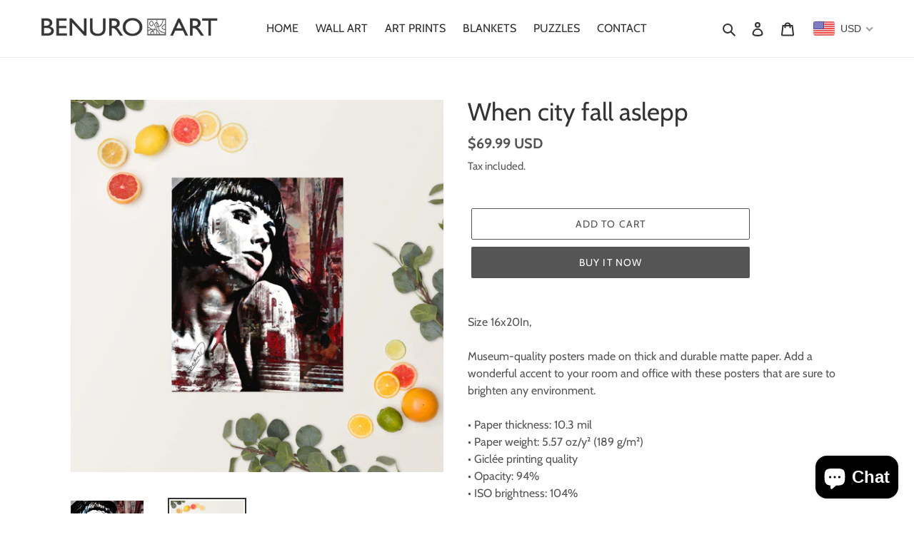

--- FILE ---
content_type: application/x-javascript
request_url: https://amaicdn.com/timer-app/store/0ccea467290910272af1527c2ca577e5.js?1768569546210
body_size: -537
content:
if(typeof Spurit === 'undefined') var Spurit = {};
if(typeof Spurit.CountdownTimer === 'undefined') Spurit.CountdownTimer = {};
Spurit.CountdownTimer.settings = {"timers":[],"timezone":"Europe\/Vilnius"};
Spurit.CountdownTimer.appApiUrl = "https://countdowntimer.amai.com/api";